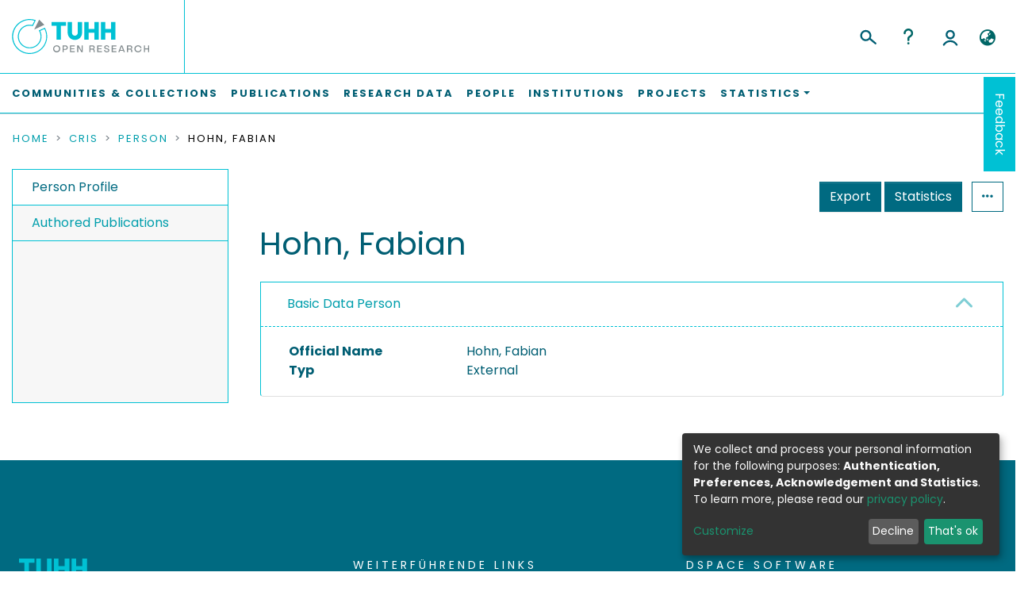

--- FILE ---
content_type: image/svg+xml
request_url: https://tore.tuhh.de/assets/tuhh/images/icon-user.svg
body_size: 38
content:
<svg xmlns="http://www.w3.org/2000/svg" width="24" height="25" viewBox="0 0 24 25"><path d="M12 15c-2.757 0-5-2.243-5-5s2.243-5 5-5 5 2.243 5 5-2.243 5-5 5zm0-8c-1.654 0-3 1.346-3 3s1.346 3 3 3 3-1.346 3-3-1.346-3-3-3zM18.976 22a.999.999 0 01-.872-.509C16.889 19.338 14.558 18 12.02 18c-2.549 0-4.908 1.341-6.154 3.5a1 1 0 11-1.732-1C5.736 17.725 8.758 16 12.02 16c3.258 0 6.257 1.728 7.826 4.509a1 1 0 01-.87 1.491z" fill="#005e73"/></svg>
